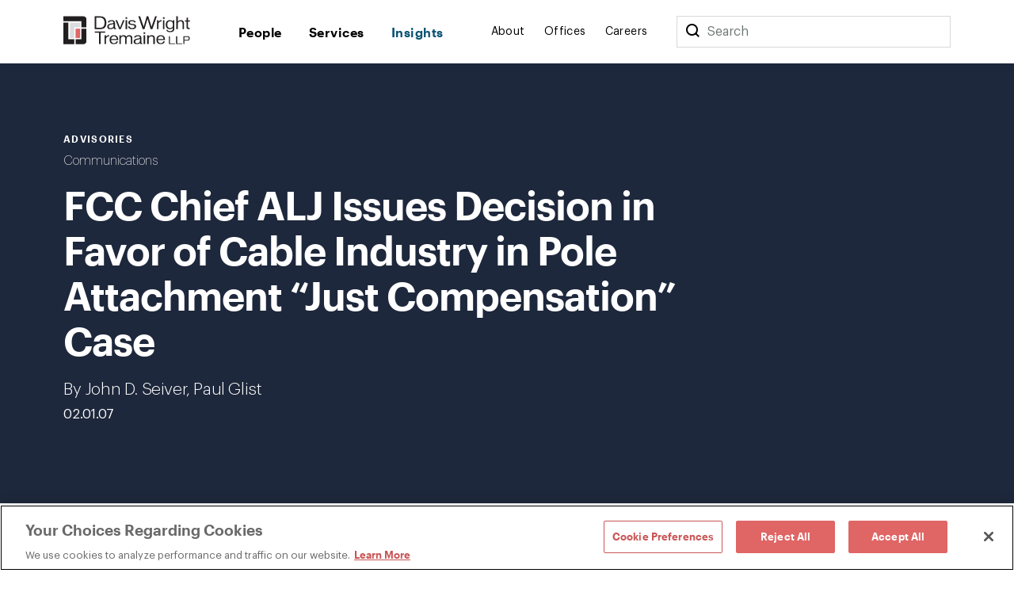

--- FILE ---
content_type: text/html; charset=utf-8
request_url: https://www.dwt.com/insights/2007/02/fcc-chief-alj-issues-decision-in-favor-of-cable-in
body_size: 12958
content:



<!DOCTYPE html>
<html lang="en">
<head>
    


    <!-- OneTrust Cookies Consent Notice start -->
    <script src="https://cdn.cookielaw.org/scripttemplates/otSDKStub.js" type="text/javascript" charset="UTF-8" data-domain-script="660cb1f1-c56d-4e99-bf7e-ca4157399d16"></script>
    <script type="text/javascript" src="https://cdn.cookielaw.org/consent/660cb1f1-c56d-4e99-bf7e-ca4157399d16/OtAutoBlock.js"></script>
    <script type="text/javascript">
        function OptanonWrapper() { }
    </script>
    <!-- OneTrust Cookies Consent Notice end -->



<!-- Google Tag Manager -->
<script>
    (function (w, d, s, l, i) {
        w[l] = w[l] || []; w[l].push({
            'gtm.start':
                new Date().getTime(), event: 'gtm.js'
        }); var f = d.getElementsByTagName(s)[0],
            j = d.createElement(s), dl = l != 'dataLayer' ? '&l=' + l : ''; j.async = true; j.src =
                '//www.googletagmanager.com/gtm.js?id=' + i + dl; f.parentNode.insertBefore(j, f);
    })(window, document, 'script', 'dataLayer', 'GTM-N9K5SG');
</script>
<!-- End Google Tag Manager -->


<meta charset="utf-8" />
<meta name="viewport" content="width=device-width, initial-scale=1" />

<title>FCC Chief ALJ Issues Decision in Favor of Cable Industry in Pole Attachment “Just Compensation” Case | Insights | Davis Wright Tremaine</title>
<link rel="canonical" href="https://www.dwt.com/insights/2007/02/fcc-chief-alj-issues-decision-in-favor-of-cable-in" />
<meta name="title" content="FCC Chief ALJ Issues Decision in Favor of Cable Industry in Pole Attachment “Just Compensation” Case" />
<meta name="description" content="On January 31, 2007, Federal Communications Commission Chief Administrative Law Judge Richard Sippel issued an Initial Decision in Florida Cable Telecommunications Association, et al. v. Gulf Power Company (FCC 07D-01; E.B. Docket No. 04-381) upholding after an April 2006 hearing the FCC&amp;rsquo;s cos" />
<meta name="keywords" content=""/>


<meta property="og:url" content="https://www.dwt.com/insights/2007/02/fcc-chief-alj-issues-decision-in-favor-of-cable-in" />
<meta property="og:type" content="website" />
<meta property="og:title" content="FCC Chief ALJ Issues Decision in Favor of Cable Industry in Pole Attachment “Just Compensation” Case | Insights | Davis Wright Tremaine" />
<meta property="og:description" content="On January 31, 2007, Federal Communications Commission Chief Administrative Law Judge Richard Sippel issued an Initial Decision in Florida Cable Telecommunications Association, et al. v. Gulf Power Company (FCC 07D-01; E.B. Docket No. 04-381) upholding after an April 2006 hearing the FCC&amp;rsquo;s cos" />

    <meta property="og:image" content="https://www.dwt.com/-/media/images/general/2024_dwt_social-card_d.png?rev=3cbd51c0d23947028213d6c4b8a58f87&amp;hash=B31D8C503C79D862B4D05F5FD7895D5D" />

<meta name="twitter:card" content="summary_large_image">
<meta name="twitter:site" content="">
<meta name="twitter:title" content="FCC Chief ALJ Issues Decision in Favor of Cable Industry in Pole Attachment “Just Compensation” Case | Insights | Davis Wright Tremaine">
<meta name="twitter:description" content="On January 31, 2007, Federal Communications Commission Chief Administrative Law Judge Richard Sippel issued an Initial Decision in Florida Cable Telecommunications Association, et al. v. Gulf Power Company (FCC 07D-01; E.B. Docket No. 04-381) upholding after an April 2006 hearing the FCC&amp;rsquo;s cos">

    <meta name="twitter:image:src" content="https://www.dwt.com/-/media/images/general/2024_dwt_social-card_d.png?rev=3cbd51c0d23947028213d6c4b8a58f87&amp;hash=B31D8C503C79D862B4D05F5FD7895D5D">

<!-- Searchblox Section-->
<meta name="oni_name" content="FCC Chief ALJ Issues Decision in Favor of Cable Industry in Pole Attachment “Just Compensation” Case">

<meta name="oni_itemid" content="b0f2a27c-7e4d-4acd-b800-406a69089ecf">

    <meta name="oni_section" content="insights">


    <meta name="oni_entitytype" content="Advisories">

    <meta name="oni_language" content="en" />

    <meta name="oni_attachedfilters" content="f230b0a5ffa94ecda8ed7f2d70d7f650">


<link rel="stylesheet" href="/assets/public/main.v-23reiaqa8wsh8nuytnzisq.css">
<link rel="stylesheet" media="print" href="/assets/public/print.v-nydnpzh34qivmne8prgw.css">



<link rel="icon" href="/favicon.ico?v=2" type="image/x-icon">
<link rel="icon" sizes="128×128" href="/assets/public/images/icon-128x128.png">
<link rel="icon" sizes="192×192" href="/assets/public/images/icon-192x192.png">
<link rel="apple-touch-icon" href="/assets/public/images/icon-120x120.png">
<link rel="apple-touch-icon" sizes="120×120" href="/assets/public/images/icon-120x120.png">
<link rel="apple-touch-icon" sizes="152×152" href="/assets/public/images/icon-152x152.png">
<link rel="apple-touch-icon" sizes="180×180" href="/assets/public/images/icon-180x180.png">

</head>
<body>
    

<!-- Google Tag Manager (noscript) -->
<noscript>
    <iframe src="//www.googletagmanager.com/ns.html?id=GTM-N9K5SG" height="0" width="0" style="display:none;visibility:hidden"></iframe>
</noscript>
<!-- End Google Tag Manager (noscript) -->


    <div class="app" id="app" style="height:100%">
        <!--stopindex-->
<div role="navigation" aria-labelledby="skip-to"><a class="visually-hidden" href="#main-content" id="skip-to" tabindex="1">Skip to content</a></div>
<div is="navbar" inline-template="inline-template">
    <div class="navbar__wrapper">
        <header class="navbar navbar--fixed">
            
<!--stopindex-->
<!--startindex-->
            <div class="navbar__container container">
                <div class="navbar__left">
                    <a class="navbar__brand" href="/" aria-label="Davis Wright Tremaine LLP">
                        <img class="navbar__brand-image" src="/-/media/images/build/logo.svg?rev=a642d49ff7094638a577a6aaff14581c&amp;hash=35ACD3255249F39EBD0AFFB8134EB7F2" alt="DWT logo" />
                    </a>
                </div>
                <div role="navigation" aria-label="main" class="navbar__center">
                    <div class="navbar__links">
                            <a class="navbar__link navbar__link--primary" href="/people" target="" v-bind:class="primaryLinkClasses('/people')">
                                People
                            </a>
                            <a class="navbar__link navbar__link--primary" href="/expertise" target="" v-bind:class="primaryLinkClasses('/expertise')">
                                Services
                            </a>
                            <a class="navbar__link navbar__link--primary" href="/insights" target="" v-bind:class="primaryLinkClasses('/insights')">
                                Insights
                            </a>
                    </div>
                </div>
                <div role="navigation" aria-label="main" class="navbar__right">
                    <div class="navbar__links">
                            <a class="navbar__link navbar__link--secondary" href="/about" target="" v-bind:class="primaryLinkClasses('/about')">
                                About
                            </a>
                            <a class="navbar__link navbar__link--secondary" href="/offices" target="" v-bind:class="primaryLinkClasses('/offices')">
                                Offices
                            </a>
                            <a class="navbar__link navbar__link--secondary" href="/careers" target="" v-bind:class="primaryLinkClasses('/careers')">
                                Careers
                            </a>
                    </div>
                    <div class="navbar-search">
                        <div class="navbar-search__container">
                            <button class="navbar__link--secondary" aria-label="Search">
                                <span class="navbar__icon icon icon__search navbar__icon__search" v-on:click="search()"></span>
                            </button>
                            <form class="searchbar navbar-search__searchbar" v-on:submit.prevent="search()">
                                <div class="searchbar__left">
                                    <label class="visually-hidden" for="searchbar">Search</label>
                                    <input id="searchbar" class="searchbar__input" v-model="query" type="search" ref="searchInput" />
                                    <span class="searchbar__placeholder" v-if="query.length === 0">Search</span>
                                </div>
                            </form>
                        </div>
                    </div>
                    <div class="navbar__menu">
                        <button class="navbar__menu-button" v-bind:aria-expanded="isMenuOpen ? 'true' : 'false'" aria-label="Toggle Menu" v-on:click="toggleMenu()">
                            <span class="navbar__icon icon" v-bind:class="menuIconClasses"></span>
                        </button>
                    </div>
                </div>
            </div>
        </header>
        <div class="menu menu--navbar-above" v-cloak="v-cloak" v-bind:class="menuClasses" v-tabbable="isMenuOpen">
            <div class="menu__content">
                <div class="menu__links menu__links--primary">
                        <div class="menu__link-item menu__link-item--primary">
                            <a class="menu__link menu__link--primary" href="/people" target="">
                                People
                            </a>
                        </div>
                        <div class="menu__link-item menu__link-item--primary">
                            <a class="menu__link menu__link--primary" href="/expertise" target="">
                                Services
                            </a>
                        </div>
                        <div class="menu__link-item menu__link-item--primary">
                            <a class="menu__link menu__link--primary" href="/insights" target="">
                                Insights
                            </a>
                        </div>
                </div>
                <div class="menu__links menu__links--secondary">
                        <div class="menu__link-item menu__link-item--secondary">
                            <a class="menu__link menu__link--secondary" href="/about" target="">
                                About
                            </a>
                        </div>
                        <div class="menu__link-item menu__link-item--secondary">
                            <a class="menu__link menu__link--secondary" href="/offices" target="">
                                Offices
                            </a>
                        </div>
                        <div class="menu__link-item menu__link-item--secondary">
                            <a class="menu__link menu__link--secondary" href="/careers" target="">
                                Careers
                            </a>
                        </div>
                </div>
                <div class="menu__search">
                    <form class="searchbar searchbar--dark" v-on:submit.prevent="search()">
                        <div class="searchbar__left">
                            <label class="visually-hidden" for="menu-search">Menu Search</label>
                            <input id="menu-search" class="searchbar__input" v-model="query" type="search" />
                            <span class="searchbar__placeholder" v-if="query.length === 0">Search</span>
                        </div>
                        <div class="searchbar__right">
                            <button aria-label="Perform Search" class="searchbar__button">
                                <span aria-hidden="true" class="searchbar__icon icon icon__search"></span>
                                <span class="visually-hidden"> Perform Search </span>
                            </button>
                        </div>
                    </form>
                </div>
            </div>
        </div>
        <div class="search" v-bind:class="searchClasses" v-tabbable="isSearchOpen"></div>
    </div>
</div>
<!--startindex-->
<div id="main-content"></div>

        <div role="main" class="">
            <div class="navbar__page insight-detail" v-tabbable="!isAnyMenuOpen">
    <section class="page-hero color__navy " style="">
    <div class="page-hero__container">
        <div class="page-hero__left">
                <div class="page-hero__content__eyebrow">
Advisories                </div>
                            <div class="page-hero__subtitle">
                    <a href="/expertise/industries/communications" target="_self" aria-label="">
                        Communications
                    </a>                    
                </div>
            <div class="page-hero__details">
                <div class="page-hero__text">
                    <h1 class="page-hero__text--content">
                        FCC Chief ALJ Issues Decision in Favor of Cable Industry in Pole Attachment “Just Compensation” Case
                    </h1>
                </div>
                                    <div class="page-hero__text">
                            <div class="page-hero__authors">

                                    <span class="page-hero__authors__author">By&nbsp;John D. Seiver, Paul Glist</span>
                            </div>
                                                    <div class="page-hero__date">
                                02.01.07
                            </div>
                    </div>
            </div>
        </div>
    </div>
</section>
    <div class="container container--content-page">
        <section class="section section--component">
            <div class="section__aside">
                <!--stopindex-->
<div class="link-list">
    <div class="link-list__links">
    <div is="share" inline-template="inline-template">
        <div class="share-links">
            <span class="icon icon__share">Share</span>
            <div class="share-links__links">
                    <a class="share-links__links__link icon" v-bind:class="'icon__twitter'" href="https://twitter.com/intent/tweet?url=FCC+Chief+ALJ+Issues+Decision+in+Favor+of+Cable+Industry+in+Pole+Attachment+%e2%80%9cJust+Compensation%e2%80%9d+Case&amp;text=https%3a%2f%2fwww.dwt.com%2finsights%2f2007%2f02%2ffcc-chief-alj-issues-decision-in-favor-of-cable-in" target="_blank" aria-label="Click to share URL on Twitter."></a>
                                    <a class="share-links__links__link icon" v-bind:class="'icon__facebook'" href="https://www.facebook.com/sharer/sharer.php?u=https%3a%2f%2fwww.dwt.com%2finsights%2f2007%2f02%2ffcc-chief-alj-issues-decision-in-favor-of-cable-in" target="_blank" aria-label="Click to share URL on Facebook."></a>
                                    <a class="share-links__links__link icon" v-bind:class="'icon__linkedin'" href="https://www.linkedin.com/shareArticle?mini=true&amp;url=https%3a%2f%2fwww.dwt.com%2finsights%2f2007%2f02%2ffcc-chief-alj-issues-decision-in-favor-of-cable-in&amp;title=FCC+Chief+ALJ+Issues+Decision+in+Favor+of+Cable+Industry+in+Pole+Attachment+%e2%80%9cJust+Compensation%e2%80%9d+Case" target="_blank" aria-label="Click to share URL on LinkedIn."></a>
            </div>
        </div>
    </div>
        <a href="#print" class="link link--has-icon icon icon__print" onclick="window.print()">
            Print this page
        </a>
    </div>
</div>
<!--startindex-->
            </div>
            <div class="section__main">
                <div is="rich-text" inline-template="inline-template">
                    <div class="rich-text rich-text--list-spacing">
                        <p>On January 31, 2007, Federal Communications Commission Chief Administrative Law Judge Richard Sippel issued an Initial Decision in <em>Florida Cable Telecommunications Association, et al. v. Gulf Power Company</em> (FCC 07D-01; E.B. Docket No. 04-381) upholding after an April 2006 hearing the FCC&rsquo;s cost-based pole attachment regulations and denying all claims by an electric utility for drastic increases in pole rental from cable operator attachers. This hearing was the latest in a series of concerted efforts over the last two decades by The Southern Company, its affiliates, and other electric utilities to dismantle FCC regulation of pole attachments. Its outcome was of crucial importance to Florida&rsquo;s cable operators, as well as the cable industry nationally, as Gulf Power sought to circumvent the FCC&rsquo;s pole attachment rental formulas and charge cable operator attachers monopoly rents.</p>
<p>This case started as a pole attachment complaint proceeding brought by the Florida Cable Telecommunications Association, and four of its members, Comcast, Cox, Mediacom and Brighthouse (successor to Time Warner) against Gulf Power in 2000. Gulf Power (a Southern Company subsidiary) terminated the operators&rsquo; pole attachment agreements and demanded new agreements and 600% rate increases. The prior rates had been set under the FCC&rsquo;s pole attachment formula and 47 U.S.C &sect; 224, which provides that just and reasonable pole rents must be no less than the marginal costs of attachment and no more than a maximum pole attachment rates based on the utility&rsquo;s costs, recurring expenses and return on investment. Gulf Power&rsquo;s theory was that the mandatory pole access provisions that were added to Section 224 by the 1996 Telecommunications Act constituted a &ldquo;taking&rdquo; and further that the FCC&rsquo;s maximum rate under Section 224 did not (and could not) provide &ldquo;just compensation.&quot;<a title="" name="_ftnref1" href="#_ftn1"><sup>1</sup></a></p>
<p>While the <em>Gulf Power</em> complaint proceeding was pending at the Bureau, Gulf Power&rsquo;s sister company, Alabama Power tried the same tactic. The Bureau ruled against Alabama Power and was affirmed by the full Commission and the Eleventh Circuit.<a title="" name="_ftnref2" href="#_ftn2"><sup>2</sup></a> All found that cable operators&rsquo; payment of the FCC&rsquo;s formula pole rental plus reimbursement of the &ldquo;make-ready&rdquo; costs for rearranging lines or replacing poles provided just compensation. But the Eleventh Circuit carved out one limited circumstance where a pole owner might be entitled to recover more than the marginal costs of hosting Complainants&rsquo; attachments, which is the minimum rate under FCC regulations: If a pole owner could show that an individual pole was &ldquo;full&rdquo; and that as a result of hosting a cable operator&rsquo;s attachment it was prevented from collecting any more than what Complainants had been paying, a pole owner could have a claim to more than reimbursement of marginal costs.<a title="" name="_ftnref3" href="#_ftn3"><sup>3</sup></a> Critical to the Eleventh Circuit&rsquo;s prior holding was that constitutional &ldquo;just compensation&rdquo; is measured by &ldquo;loss to the owner&rdquo; not &ldquo;gain to the taker&rdquo; so the fact that attachers are spared the cost of building parallel pole networks was entirely irrelevant.<a title="" name="_ftnref4" href="#_ftn4"><sup>4</sup></a> The Eleventh Circuit further observed that &ldquo;marginal cost provides just compensation&rdquo; and that the FCC&rsquo;s formula for pole rental attachment, &ldquo;which provides for much more than marginal cost, necessarily provides just compensation.&quot;<a title="" name="_ftnref5" href="#_ftn5"><sup>5</sup></a></p>
<p>After the Eleventh Circuit&rsquo;s <em>Alabama Power </em>decision, the Bureau resolved the pending complaint by FCTA against Gulf Power.<a title="" name="_ftnref6" href="#_ftn6"><sup>6</sup></a> Gulf Power then sought to leverage the <em>Alabama Power</em> exception for poles that were &ldquo;full&rdquo; into a wholesale dismantling of pole attachment regulation. Gulf Power sought reconsideration, arguing that it should be afforded the opportunity to present evidence meeting the exception identified in the <em>Alabama Power </em>decision: to prove that its poles were full and that it lost quantifiable opportunities to rent the space occupied by the cable operators at rates higher than the formula. Based on Gulf&rsquo;s plea, the Bureau designated the matter for hearing before the Chief ALJ.<a title="" name="_ftnref7" href="#_ftn7"><sup>7</sup></a> After discovery and pre-trial proceedings, fact and expert witnesses testified at the week-long hearing in April 2006.</p>
<p>In the decision rendered yesterday, the FCC&rsquo;s Chief ALJ rejected every critical aspect of Gulf Power&rsquo;s claims. In particular, the Chief ALJ held:</p>
<ul>
<li>The availability and regular use of make-ready for rearranging facilities on poles and substituting taller poles precludes any claim that Gulf Power&rsquo;s poles were &ldquo;full;&rdquo; </li>
<li>Gulf Power&mdash;like all pole owning utilities&mdash;do not suffer out-of-pocket losses or unreimbursed costs in hosting attachments as make-ready costs are paid by new attachers; </li>
<li>The payment to pole owners of the FCC formula pole attachment rental, along with make-ready costs, are at least, if not more than, marginal costs and thus sufficient to satisfy &ldquo;just compensation&rdquo; requirements; and </li>
<li>Even if it were necessary to assess damages, the FCC would not use replacement cost methodology for setting pole attachment rental rates. </li>
</ul>
<p>Gulf Power may seek review by the full Commission within 30 days. Any final Commission decision may be appealed to the D.C. Circuit or Gulf Power&rsquo;s home circuit, the Eleventh.</p>
<p>Davis Wright Tremaine represented FCTA and the cable operators (through Cole, Raywid &amp; Braverman LLP prior to the merger in January 2007) throughout the Bureau and Commission proceedings, and also represented The Alabama and National associations throughout the related district court, D.C. and 11th Circuit, Bureau and Commission proceedings.</p>
<p>The text of the decision is available <a target="new" href="http://hraunfoss.fcc.gov/edocs_public/attachmatch/FCC-07D-01A1.pdf%20">here</a>.</p>
<p><strong>Footnotes:</strong></p>
<p><a title="" name="_ftn1" href="#_ftnref1"><font size="1">1</font></a><font size="1"> The Eleventh Circuit had previously found Section 224&rsquo;s mandatory access provisions to constitute a taking, but rejected the utility&rsquo;s facial challenge to Section 224 rates by finding that the FCC&rsquo;s formula provided &ldquo;just compensation.&rdquo; <em>Gulf Power Co. v. United States</em>, 187 F.3d 1324, 1338 (11 th Cir. 1999); <em>Gulf Power Co v. FCC</em>, 208 F.3d 1263 (11 th Cir. 2000). The second <em>Gulf Power </em>decision also held that the FCC lacked jurisdiction to regulate pole attachments where the cable operators also offered Internet service. That holding was reversed by the Supreme Court in <em>Nat&rsquo;l Cable &amp; Telecomm. Ass&rsquo;n v. Gulf Power Co.</em>&cedil; 534 U.S. 327 (2002).</font></p>
<p><a title="" name="_ftn2" href="#_ftnref2"><font size="1">2</font></a><font size="1">&nbsp;<em>In the Matter of Alabama Cable Telecommunications Assoc. et al. v. Alabama Power Co</em>., 15 F.C.C.R. 17346 (Enf. Bur. Sept. 8, 2000), <em>aff&rsquo;d</em>, <em>Alabama Cable Telecomm. Ass&rsquo;n v. Alabama Power Co.</em>, 16 F.C.C.R. 12209 (2001), <em>aff&rsquo;d</em>, <em>Alabama Power Co. v. F.C.C.</em>, 311 F.3d 1357 (11 th Cir. 2002), <em>cert. denied</em>, 124 S. Ct. 50 (2003).</font></p>
<p><a title="" name="_ftn3" href="#_ftnref3"><font size="1">3</font></a><font size="1"> To recover more than marginal costs a utility would have to show &ldquo;with regard to each pole that (1) the pole is at full capacity and (2) either (a) another buyer of the space is waiting in the wings or (b) the power company is able to put the space to a higher-valued use with its own operations.&rdquo; 311 F.3d at 1370.</font></p>
<p><a title="" name="_ftn4" href="#_ftnref4"><font size="1">4</font></a><font size="1"> The legal principle is that in takings law, just compensation is determined by the loss to the person whose property is taken. Put differently, &lsquo;the question is, What has the owner lost? not, What has the taker gained?&rsquo; This takings principle is a specific application of the general principle of the law of remedies: an aggrieved party should be put in as good a position as he was in before the wrong, but not better. 311 F.3d at 1369.</font></p>
<p><a title="" name="_ftn5" href="#_ftnref5"><font size="1">5</font></a><font size="1"> <em>Id</em>. at 1370-71.</font></p>
<p><a title="" name="_ftn6" href="#_ftnref6"><font size="1">6</font></a><font size="1"> <em>In the Matter of Florida Cable Telecommunications Assoc. et al. v. Gulf Power Co</em>., 18 F.C.C.R. 9599 (2003).</font></p>
<p><a title="" name="_ftn7" href="#_ftnref7"><font size="1">7</font></a><font size="1"> 19 F.C.C.R. 18718 (2004).</font></p>
                    </div>
                </div>
            </div>
        </section>
            <section class="section section--component">
        <div is="related-articles" inline-template="inline-template" v-bind:initial-state="{&quot;response&quot;:[{&quot;link&quot;:{&quot;Url&quot;:&quot;&quot;,&quot;Label&quot;:&quot;Read More&quot;,&quot;TargetOverride&quot;:&quot;&quot;,&quot;Class&quot;:&quot;&quot;,&quot;AriaLabel&quot;:&quot;&quot;,&quot;HasLink&quot;:false,&quot;Target&quot;:&quot;&quot;},&quot;image&quot;:{&quot;AltText&quot;:null,&quot;Url&quot;:null,&quot;IsIcon&quot;:false,&quot;HasImage&quot;:false},&quot;imageWide&quot;:{&quot;AltText&quot;:null,&quot;Url&quot;:null,&quot;IsIcon&quot;:false,&quot;HasImage&quot;:false},&quot;title&quot;:&quot;Panelist, \&quot;Concurrent Session A3: Pole Attachments Part Deux,\&quot; NARUC 2025 Annual Meeting and Education Conference, Sheraton Grand Seattle, Seattle&quot;,&quot;abstractText&quot;:null,&quot;type&quot;:&quot;Presentations&quot;,&quot;category&quot;:&quot;Communications&quot;,&quot;date&quot;:&quot;11.11.25&quot;,&quot;icon&quot;:{&quot;AltText&quot;:&quot;Presentation&quot;,&quot;Url&quot;:&quot;/-/media/images/refreshassets/publicationtypes/presentation.png?rev=550e69ebcd814a24adfb4ae006b3f4bb&amp;hash=B75E0F8CCAA513DC411A05448A652781&quot;,&quot;IsIcon&quot;:false,&quot;HasImage&quot;:true},&quot;colorTheme&quot;:&quot;theme-navy&quot;,&quot;isBar&quot;:true,&quot;ModalButton&quot;:null,&quot;HasModal&quot;:false,&quot;HasLink&quot;:false,&quot;isExternal&quot;:false,&quot;hasContent&quot;:true,&quot;imageCssClass&quot;:&quot;component-card__icon component-card__icon--cover&quot;,&quot;displayImage&quot;:{&quot;AltText&quot;:&quot;Presentation&quot;,&quot;Url&quot;:&quot;/-/media/images/refreshassets/publicationtypes/presentation.png?rev=550e69ebcd814a24adfb4ae006b3f4bb&amp;hash=B75E0F8CCAA513DC411A05448A652781&quot;,&quot;IsIcon&quot;:false,&quot;HasImage&quot;:true}},{&quot;link&quot;:{&quot;Url&quot;:&quot;&quot;,&quot;Label&quot;:&quot;Read More&quot;,&quot;TargetOverride&quot;:&quot;&quot;,&quot;Class&quot;:&quot;&quot;,&quot;AriaLabel&quot;:&quot;&quot;,&quot;HasLink&quot;:false,&quot;Target&quot;:&quot;&quot;},&quot;image&quot;:{&quot;AltText&quot;:null,&quot;Url&quot;:null,&quot;IsIcon&quot;:false,&quot;HasImage&quot;:false},&quot;imageWide&quot;:{&quot;AltText&quot;:null,&quot;Url&quot;:null,&quot;IsIcon&quot;:false,&quot;HasImage&quot;:false},&quot;title&quot;:&quot;Moderator, \&quot;Industry Discussion of Resiliency,\&quot; Earth, Wind, and Fire: Utility Disaster Response and Preparedness&quot;,&quot;abstractText&quot;:null,&quot;type&quot;:&quot;Presentations&quot;,&quot;category&quot;:&quot;Communications&quot;,&quot;date&quot;:&quot;09.18.25&quot;,&quot;icon&quot;:{&quot;AltText&quot;:&quot;Presentation&quot;,&quot;Url&quot;:&quot;/-/media/images/refreshassets/publicationtypes/presentation.png?rev=550e69ebcd814a24adfb4ae006b3f4bb&amp;hash=B75E0F8CCAA513DC411A05448A652781&quot;,&quot;IsIcon&quot;:false,&quot;HasImage&quot;:true},&quot;colorTheme&quot;:&quot;theme-navy&quot;,&quot;isBar&quot;:true,&quot;ModalButton&quot;:null,&quot;HasModal&quot;:false,&quot;HasLink&quot;:false,&quot;isExternal&quot;:false,&quot;hasContent&quot;:true,&quot;imageCssClass&quot;:&quot;component-card__icon component-card__icon--cover&quot;,&quot;displayImage&quot;:{&quot;AltText&quot;:&quot;Presentation&quot;,&quot;Url&quot;:&quot;/-/media/images/refreshassets/publicationtypes/presentation.png?rev=550e69ebcd814a24adfb4ae006b3f4bb&amp;hash=B75E0F8CCAA513DC411A05448A652781&quot;,&quot;IsIcon&quot;:false,&quot;HasImage&quot;:true}},{&quot;link&quot;:{&quot;Url&quot;:&quot;&quot;,&quot;Label&quot;:&quot;Read More&quot;,&quot;TargetOverride&quot;:&quot;&quot;,&quot;Class&quot;:&quot;&quot;,&quot;AriaLabel&quot;:&quot;&quot;,&quot;HasLink&quot;:false,&quot;Target&quot;:&quot;&quot;},&quot;image&quot;:{&quot;AltText&quot;:null,&quot;Url&quot;:null,&quot;IsIcon&quot;:false,&quot;HasImage&quot;:false},&quot;imageWide&quot;:{&quot;AltText&quot;:null,&quot;Url&quot;:null,&quot;IsIcon&quot;:false,&quot;HasImage&quot;:false},&quot;title&quot;:&quot;Panelist, \&quot;Joint Use Legal Forum: What&#39;s Ahead for Utilities, Attachers &amp; Partners,\&quot; West Energy Institute 2025, Salt Lake Marriott Downtown at City Creek, Salt Lake City, Utah&quot;,&quot;abstractText&quot;:null,&quot;type&quot;:&quot;Presentations&quot;,&quot;category&quot;:&quot;Communications&quot;,&quot;date&quot;:&quot;09.11.25&quot;,&quot;icon&quot;:{&quot;AltText&quot;:&quot;Presentation&quot;,&quot;Url&quot;:&quot;/-/media/images/refreshassets/publicationtypes/presentation.png?rev=550e69ebcd814a24adfb4ae006b3f4bb&amp;hash=B75E0F8CCAA513DC411A05448A652781&quot;,&quot;IsIcon&quot;:false,&quot;HasImage&quot;:true},&quot;colorTheme&quot;:&quot;theme-navy&quot;,&quot;isBar&quot;:true,&quot;ModalButton&quot;:null,&quot;HasModal&quot;:false,&quot;HasLink&quot;:false,&quot;isExternal&quot;:false,&quot;hasContent&quot;:true,&quot;imageCssClass&quot;:&quot;component-card__icon component-card__icon--cover&quot;,&quot;displayImage&quot;:{&quot;AltText&quot;:&quot;Presentation&quot;,&quot;Url&quot;:&quot;/-/media/images/refreshassets/publicationtypes/presentation.png?rev=550e69ebcd814a24adfb4ae006b3f4bb&amp;hash=B75E0F8CCAA513DC411A05448A652781&quot;,&quot;IsIcon&quot;:false,&quot;HasImage&quot;:true}}]}">
            <div class="related-articles">
                <h2 class="related-articles__header">
                    Related Articles
                </h2>
                <div class="related-articles-container component-card-container component-card-container--full">
                    <component-card-item v-for="(card, index) in results"
                     v-bind:card="card"
                     v-bind:bar="'v-bind:bar'"
                     v-bind:hidetype="''"
                     v-bind:key="'InsightSearchResult-' + index">
</component-card-item>
                </div>
            </div>
        </div>
    </section>

    </div>
</div>
        </div>
        <footer class="footer">    
    <!--stopindex-->
    <div class="footer__container footer__top">
        <div class="footer__row footer__row--flex">
            <img src="/-/media/images/build/logobugwhite.svg?rev=98f81b739bda46d58711e78ef83cde3b&amp;hash=500FBF645C8132F8F23058E4E41AB282" alt="DWT logo" class="footer__logo">

                <div class="footer__copyright footer__desktop footer__faded">
                    ©1996-2026 Davis Wright Tremaine LLP. ALL RIGHTS RESERVED. Attorney Advertising. Not intended as legal advice. Prior results do not guarantee a similar outcome.
                </div>
        </div>
        <div class="footer__row footer__row--flex">

            <div class="footer__links">
                <div class="footer__link-column">
                        <a aria-label="Media Kit" href="/gcp/brand" target="" class="link footer__link">
                            Media Kit
                        </a>
                        <a aria-label="Affiliations" href="/gcp/affiliations" target="" class="link footer__link">
                            Affiliations
                        </a>
                        <a aria-label="Legal notices " href="/gcp/legal-notices" target="" class="link footer__link">
                            Legal notices 
                        </a>
                    <!-- OneTrust Cookies Settings button start -->
                    <button id="ot-sdk-btn" class="link footer__link ot-sdk-show-settings" aria-label="Cookie Preferences">Cookie Choices</button>
                    <!-- OneTrust Cookies Settings button end -->
                </div>
                <div class="footer__link-column">
                        <a aria-label="Privacy policy" href="/gcp/privacy-policy" target="" class="link footer__link">
                            Privacy policy
                        </a>
                        <a aria-label="Employees" href="/GCP/Employee-Login" target="" class="link footer__link">
                            Employees
                        </a>
                        <a aria-label="DWT Collaborate" href="https://collaborate.dwt.com/" target="_blank" class="link footer__link">
                            DWT Collaborate
                        </a>
                        <a aria-label="EEO" href="/gcp/eeo" target="" class="link footer__link">
                            EEO
                        </a>
                </div>
            </div>
        </div>
        <div class="footer__row footer__row--flex">
                <div class="footer__form searchbar searchbar--no-padding">
                    <div class="searchbar__left footer__form-left">
                        <a class="button button--white" href="https://dwt.pages.dealcloud.intapp.com/subscriptions.html" target="_blank">
                            SUBSCRIBE
                        </a>
                    </div>
                </div>
            <div class="footer__social-links footer__desktop">
                    <a aria-label="LinkedIn" href="https://www.linkedin.com/company/davis-wright-tremaine-llp/" target="_blank" class="footer__social-link icon icon__linkedin"></a>
                    <a aria-label="Instagram" href="https://www.instagram.com/dwtlaw/?hl=en" target="_blank" class="footer__social-link icon icon__instagram"></a>
            </div>
            <div class="footer__social-links footer__mobile">
                    <a aria-label="LinkedIn" href="https://www.linkedin.com/company/davis-wright-tremaine-llp/" target="_blank" class="footer__social-link icon icon__linkedin"></a>
                    <a aria-label="Instagram" href="https://www.instagram.com/dwtlaw/?hl=en" target="_blank" class="footer__social-link icon icon__instagram"></a>
            </div>
        </div>

            <div class="footer__copyright footer__mobile footer__faded">
                ©1996-2026 Davis Wright Tremaine LLP. ALL RIGHTS RESERVED. Attorney Advertising. Not intended as legal advice. Prior results do not guarantee a similar outcome.
            </div>
    </div>
    <!--startindex-->
</footer>

        <script type="text/template" id="professional-listing">
    <div class="professional-listing vue-transition__fade">
        <a class="professional-listing__link" v-bind:href="person.url">
            <span class="professional-listing__name" v-html="person.name"></span>
            <span v-if="person.title"> - </span>
            <span class="professional-listing__title" v-html="person.title"></span>
        </a>
        <div class="professional-listing__sub">
            <div class="professional-listing__sub-line">
                <span class="professional-listing__item" v-html="person.office"></span>
                <span v-if="person.phone &amp;&amp; person.office"> | </span>
                <a class="professional-listing__item" v-html="person.phone"></a>
            </div>
            <div class="professional-listing__sub-line">
                <a class="professional-listing__item" v-html="person.email"></a>
            </div>
        </div>
    </div>
</script>
<script type="text/template" id="service-listing">
    <div class="service-listing">
        <a class="service-listing__link" v-bind:href="service.url">
            <span class="service-listing__name" v-html="service.name"></span>
            <span v-if="service.type"> - </span>
            <span class="service-listing__title" v-html="service.type"></span>
        </a>
        <div class="service-listing__sub">
            <div class="service-listing__sub-line">
                <div class="service-listing__description" v-html="service.description"></div>
            </div>
        </div>
    </div>
</script>
<script type="text/template" id="insight-listing">
    <div class="insight-listing">
        <a class="insight-listing__link" v-bind:href="insight.url">
            <span class="insight-listing__title" v-html="insight.title"></span>
        </a>
    </div>
</script>
<script type="text/template" id="insight-card">
    <div class="insight-card" v-bind:class="insight.color">
         <div v-if="related"
              class="insight-card__bar"
              v-bind:class="'insight-card__bar--' + insight.type">
         </div>

        <a v-if="insight.url && !related"
           class="insight-card__image"
           v-bind:class="{ 'component-card__image': insight.isIcon }"
           v-bind:href="insight.url"
           v-bind:style="{ backgroundImage: 'url(' + insight.image + ')' }">
        </a>
        <div v-if="!insight.url && !related"
             class="insight-card__image component-card__image"
             v-bind:class="{ 'component-card__image': insight.isIcon }"
             v-bind:style="{ backgroundImage: 'url(' + insight.image + ')' }">
        </div>

        <div class="insight-card__type" 
             v-if="insight.type" 
             v-text="insight.type">
        </div>
        <div class="insight-card__category" 
             v-if="insight.category" 
             v-text="insight.category">
        </div>
        <a class="insight-card__title"
           v-if="insight.url"
           v-bind:href="insight.url"
           v-html="insight.title">
        </a>
        <div class="insight-card__title"
           v-if="!insight.url"           
           v-html="insight.title">
        </div>
        <a class="link insight-card__more" 
           v-if="insight.url && insight.more" 
           v-bind:href="insight.url" 
           v-bind:class="(insight.isExternal? 'link--external' : '')" 
           v-text="insight.more">
        </a>        
    </div>
</script>
<script type="text/template" id="experience-item">
    <div class="experience__item">
        <h4 class="experience__label" v-html="experience.Name"></h4>
        <div class="experience__content">
            <div class="rich-text--smaller" v-html="experience.Abstract"></div>
        </div>
    </div>
</script>
<script type="text/template" id="contact-card">
    <div class="contact-card" v-if="contact.hasContent">
        <a class="contact-card__image" v-bind:href="contact.url" v-if="contact.image && contact.image.HasImage">
            <img v-bind:src="contact.image.Url" v-bind:alt="contact.image.AltText" />
        </a>
        <div class="contact-card__top-content">
            <a class="contact-card__name" v-if="contact.name" v-html="contact.name" v-bind:href="contact.url"></a>
            <div class="contact-card__title" v-if="contact.title">
                <a v-bind:href="contact.url" v-html="contact.title"></a>
            </div>
            <div class="contact-card__subtitle" v-if="contact.subtitle" v-html="contact.subtitle"></div>
            <div class="contact-card__subtitle" v-if="contact.secondarysubtitle" v-html="contact.secondarysubtitle"></div>
        </div>
        <div class="contact-card__text contact-card__city" v-if="contact.offices && contact.offices.length > 0">
            <a v-for="office, index in contact.offices" v-bind:key="'Office-' + index" class="contact-card__city__link" v-bind:href="office.Url" v-bind:target="office.Target" v-bind:aria-label="office.AriaLabel" v-html="office.Label"></a>
        </div>
        <div class="contact-card__text contact-card__phone" v-for="phone, index in contact.phones" v-bind:key="'ContactPhone-' + index">
            <a v-bind:href="'tel:' + phone" v-html="phone"></a>            
        </div>        
        <div is="email-disclaimer-cta" inline-template="inline-template" v-bind:email="contact.email">
            <button class="contact-card__text contact-card__email" v-on:click="toggleModal" v-if="email" v-html="email"></button>
        </div>
    </div>
</script>
<script type="text/template" id="component-card-item">
    <div class="component-card" v-bind:class="card.colorTheme">
        <div class="component-card__bar" v-if="card.isBar"></div>
        <a v-bind:class="card.imageCssClass" v-else-if="card.link.HasLink" v-bind:href="card.link.Url" v-bind:target="card.link.Target" v-bind:style="{ backgroundImage: 'url(' + card.displayImage.Url + ')' }">
            <span class="visually-hidden" v-html="card.displayImage.AltText"></span>
        </a>
        <div v-bind:class="card.imageCssClass" v-else-if="!card.link.HasLink" v-bind:style="{ backgroundImage: 'url(' + card.displayImage.Url + ')' }"></div>
        <div class="component-card__date" v-if="card.date" v-html="card.date"></div>
        <div class="component-card__type" v-if="card.type && !hidetype" v-html="card.type"></div>
        <div class="component-card__category" v-if="card.category" v-html="card.category"></div>
        <a v-if="card.title && card.link.HasLink" v-bind:href="card.link.Url" v-bind:target="card.link.Target" class="component-card__title" v-html="card.title"></a>
        <div v-if="card.title && !card.link.HasLink" class="component-card__title" v-html="card.title"></div>
        <div class="component-card__content" v-if="card.content" v-html="card.content"></div>
        <a v-bind:aria-label="'Goes to ' + card.title" v-if="card.link.HasLink" class="link component-card__more" v-bind:href="card.link.Url" v-bind:target="card.link.Target" v-bind:class="(card.isExternal ? 'link--external' : '')">
            <span  v-html="card.link.Label"></span>
            <span class="visually-hidden" v-if="card.isExternal">External Link</span>
        </a>
    </div>
</script>
<script type="text/template" id="sitesearch-listing">
    <div class="sitesearch-listing">
        <a class="sitesearch-listing__link" v-if="!!sitesearchresult.url" v-bind:href="sitesearchresult.url">
            <span class="sitesearch-listing__name" v-bind:class="sitesearchresult.colorTheme" v-html="sitesearchresult.title"></span>
            <span v-if="sitesearchresult.type"> - </span>
            <span class="sitesearch-listing__title" v-html="sitesearchresult.type"></span>
        </a>
        <div v-if="!sitesearchresult.url">
            <span class="sitesearch-listing__name" v-bind:class="sitesearchresult.colorTheme" v-html="sitesearchresult.title"></span>
            <span v-if="sitesearchresult.type"> - </span>
            <span class="sitesearch-listing__title" v-html="sitesearchresult.type"></span>
        </div>
        <div class="sitesearch-listing__sub">
            <div class="sitesearch-listing__sub-line"> 
                <div class="sitesearch-listing__description" v-html="sitesearchresult.excerpt"></div>
            </div>
        </div>
    </div>
</script>
<div is="modal" inline-template>
    <transition name="fade">
        <div class="modal" v-if="modalState.openModal" v-cloak>
            <div class="modal__inner">
                <span v-on:click="closeModal()">
                    <span aria-hidden="true" class="modal__close icon icon__close"></span>
                    <span class="visually-hidden">Close</span>
                </span>
                <div class="modal__inner__text rich-text" v-html="modalState.text"></div>
            </div>
        </div>
    </transition>
</div>
<div is="email-disclaimer" inline-template>
    <transition name="fade">
        <div class="modal" v-if="disclaimerState.openModal" v-cloak>
            <div class="modal__inner">
                <span v-on:click="close">
                    <span aria-hidden="true" class="modal__close icon icon__close"></span>
                    <span class="visually-hidden">Close</span>
                </span>                
                <div class="modal__inner__text rich-text rich-text--blue">
                    <p>CAUTION - Before you proceed, please note: By clicking "accept" you agree that our review of the information contained in your e-mail and any attachments will not create an attorney-client relationship, and will not prevent any lawyer in our firm from representing a party in any matter where that information is relevant, even if you submitted the information in good faith to retain us. </p>
                </div>   
                <div>
                    <button class="button" v-on:click="accept">
                        I Accept
                    </button>
                    <button class="button" v-on:click="close">
                        I Decline
                    </button>
                </div>
            </div>
        </div>
    </transition>
</div>

    </div>

        <script src="/assets/public/main.v-cfqeh9kgsedth3zl3kyla.js"></script>
<script type="text/javascript">
    /*<![CDATA[*/
    (function()
    {
        var sz = document.createElement('script'); sz.type = 'text/javascript'; sz.async = true;
        sz.src = 'https://siteimproveanalytics.com/js/siteanalyze_1503.js';
        var s = document.getElementsByTagName('script')[0]; s.parentNode.insertBefore(sz, s);
    }
    )();
    /*]]>*/
</script>        <script>
            document.cookie = "OptanonConsent=; expires=Fri, 01 Dec 2023 00:00:00 UTC; path=/; domain=.www.dwt.com;";
            document.cookie = "OptanonAlertBoxClosed=; expires=Fri, 01 Dec 2023 00:00:00 UTC; path=/; domain=.www.dwt.com;";
        </script>
</body>
</html>

--- FILE ---
content_type: application/javascript
request_url: https://cdn.cookielaw.org/consent/660cb1f1-c56d-4e99-bf7e-ca4157399d16/OtAutoBlock.js
body_size: 1772
content:
!function(){function q(a){var c=[],b=[],e=function(f){for(var g={},h=0;h<u.length;h++){var d=u[h];if(d.Tag===f){g=d;break}var l=void 0,k=d.Tag;var C=(k=-1!==k.indexOf("http:")?k.replace("http:",""):k.replace("https:",""),-1!==(l=k.indexOf("?"))?k.replace(k.substring(l),""):k);if(f&&(-1!==f.indexOf(C)||-1!==d.Tag.indexOf(f))){g=d;break}}return g}(a);return e.CategoryId&&(c=e.CategoryId),e.Vendor&&(b=e.Vendor.split(":")),!e.Tag&&D&&(b=c=function(f){var g=[],h=function(d){var l=document.createElement("a");
return l.href=d,-1!==(d=l.hostname.split(".")).indexOf("www")||2<d.length?d.slice(1).join("."):l.hostname}(f);v.some(function(d){return d===h})&&(g=["C0004"]);return g}(a)),{categoryIds:c,vsCatIds:b}}function w(a){return!a||!a.length||(a&&window.OptanonActiveGroups?a.every(function(c){return-1!==window.OptanonActiveGroups.indexOf(","+c+",")}):void 0)}function m(a,c){void 0===c&&(c=null);var b=window,e=b.OneTrust&&b.OneTrust.IsVendorServiceEnabled;b=e&&b.OneTrust.IsVendorServiceEnabled();return"Categories"===
r||"All"===r&&e&&!b?w(a):("Vendors"===r||"All"===r&&e&&b)&&w(c)}function n(a){a=a.getAttribute("class")||"";return-1!==a.indexOf("optanon-category")||-1!==a.indexOf("ot-vscat")}function p(a){return a.hasAttribute("data-ot-ignore")}function x(a,c,b){void 0===b&&(b=null);var e=a.join("-"),f=b&&b.join("-"),g=c.getAttribute("class")||"",h="",d=!1;a&&a.length&&-1===g.indexOf("optanon-category-"+e)&&(h=("optanon-category-"+e).trim(),d=!0);b&&b.length&&-1===g.indexOf("ot-vscat-"+f)&&(h+=" "+("ot-vscat-"+
f).trim(),d=!0);d&&c.setAttribute("class",h+" "+g)}function y(a,c,b){void 0===b&&(b=null);var e;a=a.join("-");b=b&&b.join("-");return-1===c.indexOf("optanon-category-"+a)&&(e=("optanon-category-"+a).trim()),-1===c.indexOf("ot-vscat-"+b)&&(e+=" "+("ot-vscat-"+b).trim()),e+" "+c}function z(a){var c,b=q(a.src||"");(b.categoryIds.length||b.vsCatIds.length)&&(x(b.categoryIds,a,b.vsCatIds),m(b.categoryIds,b.vsCatIds)||(a.type="text/plain"),a.addEventListener("beforescriptexecute",c=function(e){"text/plain"===
a.getAttribute("type")&&e.preventDefault();a.removeEventListener("beforescriptexecute",c)}))}function A(a){var c=a.src||"",b=q(c);(b.categoryIds.length||b.vsCatIds.length)&&(x(b.categoryIds,a,b.vsCatIds),m(b.categoryIds,b.vsCatIds)||(a.removeAttribute("src"),a.setAttribute("data-src",c)))}var u=JSON.parse('[{"Tag":"https://www.youtube.com/embed/VT4DkhIV5dA","CategoryId":["C0004"],"Vendor":null},{"Tag":"https://www.googletagmanager.com/gtm.js","CategoryId":["C0002"],"Vendor":null},{"Tag":"https://www.google-analytics.com/analytics.js","CategoryId":["C0002"],"Vendor":null},{"Tag":"https://www.youtube.com/embed/YogJ575Cfss","CategoryId":["C0004"],"Vendor":null},{"Tag":"https://www.youtube.com/embed/dC6u4sjMDsE","CategoryId":["C0004"],"Vendor":null},{"Tag":"https://open.spotify.com/embed/episode/5HVhHVhaM7IEy3DvTSPlww","CategoryId":["C0003"],"Vendor":null},{"Tag":"https://www.youtube.com/embed/UwFNDPEK7pU","CategoryId":["C0004"],"Vendor":null},{"Tag":"https://www.youtube.com/embed/WsI5Uw4RFtU","CategoryId":["C0004"],"Vendor":null},{"Tag":"https://www.googletagmanager.com/gtag/js","CategoryId":["C0002"],"Vendor":null},{"Tag":"https://open.spotify.com/embed/episode/54F00O0clgoL9n6yCz1nZ6","CategoryId":["C0003"],"Vendor":null},{"Tag":"https://siteimproveanalytics.com/js/siteanalyze_1503.js","CategoryId":["C0002"],"Vendor":null},{"Tag":"https://open.spotify.com/embed/episode/1TwlyaazsTRCGuzcJ6KPrG","CategoryId":["C0003"],"Vendor":null},{"Tag":"https://www.youtube.com/embed/z23lvaSjOl4","CategoryId":["C0004"],"Vendor":null},{"Tag":"https://bam.nr-data.net/1/689d5b4562","CategoryId":["C0002"],"Vendor":null},{"Tag":"https://www.youtube.com/embed/BVfL6yBbwL0","CategoryId":["C0004"],"Vendor":null},{"Tag":"https://open.spotify.com/embed/episode/3Ha2Sg5mW348TGCuj5xq26","CategoryId":["C0003"],"Vendor":null},{"Tag":"https://www.youtube.com/embed/bnrV2MmRfIo","CategoryId":["C0004"],"Vendor":null},{"Tag":"https://d2ir6gu3mx7cqv.cloudfront.net/career-sites/908e4533f47a251a8d00bce1c38402029ff56895/index_bundle.js","CategoryId":["C0003"],"Vendor":null},{"Tag":"https://open.spotify.com/embed/episode/4B6r7bAWe23gP8STyCESCG","CategoryId":["C0003"],"Vendor":null},{"Tag":"https://open.spotify.com/embed/episode/2GPjyFk5iWC7kWsibTe8Sf","CategoryId":["C0003"],"Vendor":null},{"Tag":"https://1503.global.siteimproveanalytics.io/image.aspx","CategoryId":["C0002","C0003"],"Vendor":null}]'),
D=JSON.parse("true"),r=JSON.parse('"Categories"'),v=(v="addthis.com addtoany.com adsrvr.org amazon-adsystem.com bing.com bounceexchange.com bouncex.net criteo.com criteo.net dailymotion.com doubleclick.net everesttech.net facebook.com facebook.net googleadservices.com googlesyndication.com krxd.net liadm.com linkedin.com outbrain.com rubiconproject.com sharethis.com taboola.com twitter.com yahoo.com youtube.com".split(" ")).filter(function(a){if("null"!==a&&a.trim().length)return a}),t=["embed","iframe",
"img","script"],B=((new MutationObserver(function(a){Array.prototype.forEach.call(a,function(c){Array.prototype.forEach.call(c.addedNodes,function(e){1!==e.nodeType||-1===t.indexOf(e.tagName.toLowerCase())||n(e)||p(e)||("script"===e.tagName.toLowerCase()?z:A)(e)});var b=c.target;!c.attributeName||n(b)&&p(b)||("script"===b.nodeName.toLowerCase()?z(b):-1!==t.indexOf(c.target.nodeName.toLowerCase())&&A(b))})})).observe(document.documentElement,{childList:!0,subtree:!0,attributes:!0,attributeFilter:["src"]}),
document.createElement);document.createElement=function(){for(var a,c,b=[],e=0;e<arguments.length;e++)b[e]=arguments[e];return"script"===b[0].toLowerCase()||-1!==t.indexOf(b[0].toLowerCase())?(a=B.bind(document).apply(void 0,b),c=a.setAttribute.bind(a),Object.defineProperties(a,{src:{get:function(){try{return a.cloneNode().src}catch(f){return a.getAttribute("src")||""}},set:function(f){var g=b[0],h,d,l,k="";k=q(k="string"==typeof f||f instanceof Object?f.toString():k);return d=g,l=a,!(h=k).categoryIds.length&&
!h.vsCatIds.length||"script"!==d.toLowerCase()||n(l)||m(h.categoryIds,h.vsCatIds)||p(l)?(d=g,h=a,!(l=k).categoryIds.length||-1===t.indexOf(d.toLowerCase())||n(h)||m(l.categoryIds,l.vsCatIds)||p(h)?c("src",f):(a.removeAttribute("src"),c("data-src",f),(g=a.getAttribute("class"))||c("class",y(k.categoryIds,g||"",k.vsCatIds)))):(c("type","text/plain"),c("src",f)),!0}},type:{get:function(){return a.getAttribute("type")||""},set:function(f){return h=c,d=q((g=a).src||""),h("type",!d.categoryIds.length&&
!d.vsCatIds.length||n(g)||m(d.categoryIds,d.vsCatIds)||p(g)?f:"text/plain"),!0;var g,h,d}},class:{set:function(f){return h=c,!(d=q((g=a).src)).categoryIds.length&&!d.vsCatIds.length||n(g)||m(d.categoryIds,d.vsCatIds)||p(g)?h("class",f):h("class",y(d.categoryIds,f,d.vsCatIds)),!0;var g,h,d}}}),a.setAttribute=function(f,g,h){"type"!==f&&"src"!==f||h?c(f,g):a[f]=g},a):B.bind(document).apply(void 0,b)}}();